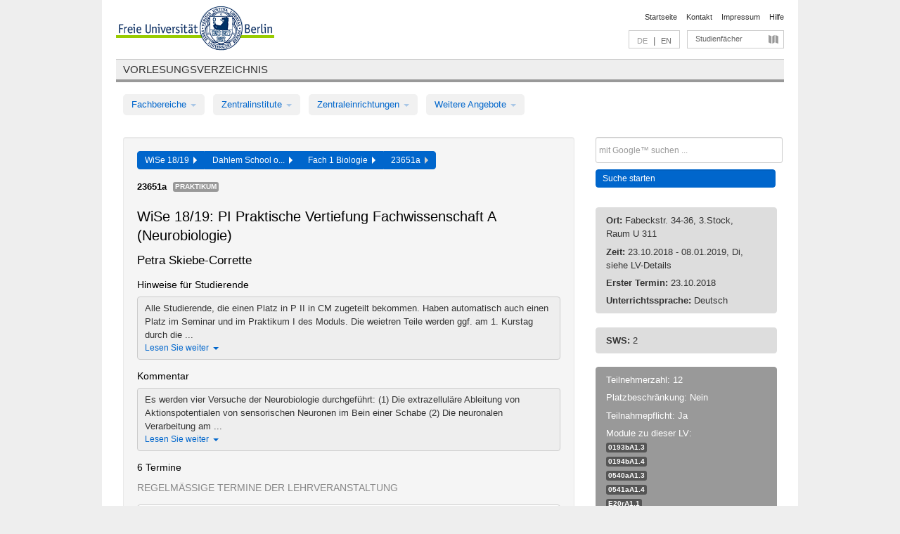

--- FILE ---
content_type: text/html
request_url: https://archiv.vv.fu-berlin.de/ws1819/de/lv/0193b_m37/437240/244227/
body_size: 9334
content:
<!DOCTYPE html>
<html lang="de">
  <head>
    <meta http-equiv="X-UA-Compatible" content="IE=9"/>
    <meta charset="UTF-8"/>
    <title>Vorlesungsverzeichnis</title>
    <meta name="description" content=""/>
    <meta name="author" content=""/>

    <!-- Le HTML5 shim, for IE6-8 support of HTML elements -->
    <!--[if lt IE 9]>
        <script src="/ws1819/javascripts/html5shim/html5.js" type="text/javascript"></script>        <![endif]-->
    <script src="/ws1819/javascripts/bootstrap/jquery.js" type="text/javascript"></script>    <script src="/ws1819/javascripts/rails.js" type="text/javascript"></script>    <script src="/ws1819/addons/fancybox/jquery.fancybox-1.3.4.pack.js" type="text/javascript"></script>

        <link href="/ws1819/stylesheets/yaml/base.css" media="" rel="stylesheet" type="text/css" />

        <link href="/ws1819/stylesheets/style.css" media="" rel="stylesheet" type="text/css" />
        <link href="/ws1819/stylesheets/bootstrap/bootstrap.css" media="" rel="stylesheet" type="text/css" />

        <link href="/ws1819/addons/fancybox/jquery.fancybox-1.3.4.css" media="screen" rel="stylesheet" type="text/css" />
        <!--[if lte IE 7]>
            <link href="/ws1819/stylesheets/yaml/iehacks.css" media="" rel="stylesheet" type="text/css" />
            <link href="/ws1819/stylesheets/patches/patch.css" media="" rel="stylesheet" type="text/css" />
            <![endif]-->
  </head>

  <body>

    <div class="page_margins">
      <div class="page">

        <!-- header begin -->
        <div id="header">
          <a accesskey="O" name="seitenanfang" id="seitenanfang"></a>
          <a href="http://www.fu-berlin.de/" accesskey=="H" id="fu_logo" title="Logo der Freien Universität Berlin"><img alt="Logo der Freien Universität Berlin" src="/ws1819/images/fu_logo.gif" /></a>          <h1 class="hideme">Freie Universität Berlin</h1>

          <hr class="hideme" />

          <div id="topnav">
            <a class="skip" title="skip link" href="#content"><span class="translation_missing" title="translation missing: de.jump_to_content">Jump To Content</span></a><span class="hideme">.</span>
            <h2 class="hideme"><span class="translation_missing" title="translation missing: de.service_nav">Service Nav</span></h2>
            <ul>
              <li><a href="http://www.fu-berlin.de/" title="Zur Startseite von - Freie Universität Berlin">Startseite</a></li>
              <li><a href="http://www.fu-berlin.de/service/vv_doku/kontakt/index.html" title="">Kontakt</a></li>
              <li><a href="http://www.fu-berlin.de/redaktion/impressum/index.html" title="Impressum gem. § 5 Telemediengesetz (TMG)">Impressum</a></li>
              <li><a href="http://www.fu-berlin.de/service/vv_doku/index.html" title="Hinweise zur Benutzung des Vorlesungsverzeichnisses">Hilfe</a></li>
            </ul>
          </div>

          <div id="services">
            <div id="languages">
              <span class="lang_link_active" lang="de" title="Diese Seite ist die deutschsprachige Version">DE</span>
              &nbsp;|&nbsp;
              <a href="/ws1819/en/lv/0193b_m37/437240/244227" class="lang_link" title="English version of this page">EN</a>            </div>

            <div id="service_menue">
              <a id="service_menue_link" href="#service_menu_content" title="Alle Studienfächer">Studienfächer</a>
            </div>

          </div>

        </div>
        <!-- header end -->

        <!-- main navigation begin -->
        <!-- main navigation begin -->
<div class="identity_text identity_text_border_bottom">
  <h2>
    <a href="http://www.fu-berlin.de/vv" title="Startseite">Vorlesungsverzeichnis</a>  </h2>
</div>
<ul id="main_menu" class="nav nav-pills">
    <li class="dropdown">
      <a class="dropdown-toggle" data-toggle="dropdown" href="#">
          Fachbereiche          <b class="caret"></b>
        </a>
      <ul class="non_js">
          <li><a href="/ws1819/de/999999">Allgemeine Berufsvorbereitung</a></li>          <li><a href="/ws1819/de/210000">Biologie, Chemie, Pharmazie</a></li>          <li><a href="/ws1819/de/125006">Dahlem School of Education (Zentrum für Lehrerbildung)</a></li>          <li><a href="/ws1819/de/120000">Erziehungswissenschaft und Psychologie</a></li>          <li><a href="/ws1819/de/240000">Geowissenschaften</a></li>          <li><a href="/ws1819/de/130000">Geschichts- und Kulturwissenschaften</a></li>          <li><a href="/ws1819/de/190000">Mathematik und Informatik</a></li>          <li><a href="/ws1819/de/160000">Philosophie und Geisteswissenschaften</a></li>          <li><a href="/ws1819/de/200000">Physik</a></li>          <li><a href="/ws1819/de/150000">Politik- und Sozialwissenschaften</a></li>          <li><a href="/ws1819/de/90000">Rechtswissenschaft</a></li>          <li><a href="/ws1819/de/80000">Veterinärmedizin</a></li>          <li><a href="/ws1819/de/100000">Wirtschaftswissenschaft</a></li>      </ul>
    </li>
    <li class="dropdown">
      <a class="dropdown-toggle" data-toggle="dropdown" href="#">
          Zentralinstitute          <b class="caret"></b>
        </a>
      <ul class="non_js">
          <li><a href="/ws1819/de/320000">John-F.-Kennedy-Institut für Nordamerikastudien</a></li>          <li><a href="/ws1819/de/330000">Lateinamerika-Institut</a></li>          <li><a href="/ws1819/de/310000">Osteuropa-Institut</a></li>          <li><a href="/ws1819/de/340000">ZI Dahlem School of Education</a></li>      </ul>
    </li>
    <li class="dropdown">
      <a class="dropdown-toggle" data-toggle="dropdown" href="#">
          Zentraleinrichtungen          <b class="caret"></b>
        </a>
      <ul class="non_js">
          <li><a href="/ws1819/de/530000">Margherita-von-Brentano-Zentrum (MvBZ)</a></li>          <li><a href="/ws1819/de/540000">Sprachenzentrum</a></li>          <li><a href="/ws1819/de/520000">Studienberatung und Psychologische Beratung</a></li>          <li><a href="/ws1819/de/400000">ZEDAT / UB</a></li>      </ul>
    </li>
    <li class="dropdown">
      <a class="dropdown-toggle" data-toggle="dropdown" href="#">
          Weitere Angebote          <b class="caret"></b>
        </a>
      <ul class="non_js">
          <li><a href="/ws1819/de/950210">Career Service</a></li>          <li><a href="/ws1819/de/400002">Dahlem Research School (DRS)</a></li>          <li><a href="/ws1819/de/555555">Einführungs- und Orientierungsstudium Eins@FU</a></li>          <li><a href="/ws1819/de/560000">Offener Hörsaal</a></li>          <li><a href="/ws1819/de/400001">Zentrum Jüdische Studien</a></li>      </ul>
    </li>
</ul>
<script type="text/javascript">
  $('#main_menu .dropdown ul').removeClass('non_js').addClass('dropdown-menu');
</script>
<!-- main navigation end -->
        <!-- main navigation end -->
        <noscript>
          <p class="alert alert-error error">Für die korrekte Darstellung der interaktiven Elemente dieser Seite aktivieren Sie bitte JavaScript!</p>
        </noscript>

        <div id="main" class="page_raster_10_off">
          <div class="subcolumns margin_top margin_bottom" style="overflow: visible">
            <div class="c70l">
  <div id="main_content" class="subc padding_top padding_right padding_bottom padding_left">

    <div class="well course">

      <div class="app_path btn-toolbar" style="margin-bottom: 9px">
        <div class="btn-group">
          <a href="/ws1819/de" class="btn vv_tooltip" title="Wintersemester 2018/19 ausgewählt">WiSe 18/19&nbsp;&nbsp;<div class="arrow"></div></a>          <a href="/ws1819/de/125006" class="btn vv_tooltip" title="Dahlem School of Education (Zentrum für Lehrerbildung) ausgewählt">Dahlem School o...&nbsp;&nbsp;<div class="arrow"></div></a>          <a href="/ws1819/de/module/0193b_m37" class="btn vv_tooltip" title="Fach 1 Biologie ausgewählt">Fach 1 Biologie&nbsp;&nbsp;<div class="arrow"></div></a>          <span class="btn vv_tooltip this_site" title="Lehrveranstaltung ausgewählt">23651a&nbsp;&nbsp;<div class="arrow"></div></span>        </div>
      </div>

      <div class="label_container">
        <b>
          23651a        </b>
        <span class="category label label-info vv_tooltip" title="">
          Praktikum        </span>
      </div>

      <h1>WiSe 18/19: PI Praktische Vertiefung Fachwissenschaft A (Neurobiologie)</h1>
      <h2 class="instructor_name">
        Petra Skiebe-Corrette      </h2>

      <div class="courses">

        <h3>Hinweise für Studierende</h3>
          <div id="vv_textfield_437240_student_info">
    <div class="collapsed_info student_info hidden">
      <div class="shortened_textblock student_info">
        Alle Studierende, die einen Platz in P II in CM zugeteilt bekommen. Haben automatisch auch einen Platz im Seminar und im Praktikum I des Moduls. Die weietren Teile werden ggf. am 1. Kurstag durch die ...                <span class="i_close_details">Lesen Sie weiter<span class="caret"></span></span>
      </div>
    </div>
    <div class="opened_info">
        Alle Studierende, die einen Platz in P II in CM zugeteilt bekommen. Haben automatisch auch einen Platz im Seminar und im Praktikum I des Moduls. Die weietren Teile werden ggf. am 1. Kurstag durch die Dozentin verteilt. Die Anmeldung erfolgt nach Meldung der Dozentin nach den ersten beiden Wochen des Praktikums.        <span class="i_open_details link_mimic">Schließen<span class="caret"></span></span>
    </div>
  </div>
  <script type="text/javascript">
    $(document).ready(function(){
      var textfield = $('#vv_textfield_437240_student_info');
      textfield.find('.collapsed_info').removeClass('hidden');
      textfield.find('.opened_info').addClass("hidden");
      textfield.find('.collapsed_info').click(function() {
        if (!textfield.find('.collapsed_info').hasClass("hidden")) {
          textfield.find(".collapsed_info").hide(200);
          textfield.find(".opened_info").show(200);
        }
      });
      textfield.find('.opened_info .i_open_details').click(function() {
        textfield.find(".collapsed_info").show(200);
        textfield.find(".opened_info").hide(200);
      })
    })
  </script>
        <h3>Kommentar</h3>
          <div id="vv_textfield_437240_commentary">
    <div class="collapsed_info commentary hidden">
      <div class="shortened_textblock commentary">
        Es werden vier Versuche der Neurobiologie durchgeführt:
(1) Die extrazelluläre Ableitung von Aktionspotentialen von sensorischen Neuronen im Bein einer Schabe 
(2) Die neuronalen Verarbeitung am ...                <span class="i_close_details">Lesen Sie weiter<span class="caret"></span></span>
      </div>
    </div>
    <div class="opened_info">
        Es werden vier Versuche der Neurobiologie durchgeführt:
(1) Die extrazelluläre Ableitung von Aktionspotentialen von sensorischen Neuronen im Bein einer Schabe 
(2) Die neuronalen Verarbeitung am Beispiel des rezeptiven Feldes einer Ganglienzelle der Katzen-Retina
(3) Die Wirkung neuroaktiver Substanzen auf die Herzschlagrate von Wasserflöhen
(4) Das assoziative Duft-Geschmackslernen am Modellorganismus Drosophila melanogaster 

Am fünften Tag werden alle Kursteilnehmer_innen gemeinsam überlegen, wie sie die Schüler_innen begrüßen wollen, und noch einmal den Versuch üben, den sie zuerst mit den Schüler_innen durchführen. Der zweite Versuch, der betreut werden soll, wird in der ersten Januarwoche, am sechsten Tag geübt.

        <span class="i_open_details link_mimic">Schließen<span class="caret"></span></span>
    </div>
  </div>
  <script type="text/javascript">
    $(document).ready(function(){
      var textfield = $('#vv_textfield_437240_commentary');
      textfield.find('.collapsed_info').removeClass('hidden');
      textfield.find('.opened_info').addClass("hidden");
      textfield.find('.collapsed_info').click(function() {
        if (!textfield.find('.collapsed_info').hasClass("hidden")) {
          textfield.find(".collapsed_info").hide(200);
          textfield.find(".opened_info").show(200);
        }
      });
      textfield.find('.opened_info .i_open_details').click(function() {
        textfield.find(".collapsed_info").show(200);
        textfield.find(".opened_info").hide(200);
      })
    })
  </script>


        <h3>6 Termine</h3>
        <div class="series">




          <p class="series_name">Regelmäßige Termine der Lehrveranstaltung</p>

          <!-- Terminserie 1 -->

          <div class="accordion appointments">
            <div class="accordion-group">
              <div class="accordion-heading">
                <a class="accordion-toggle" href="#collapse_1747786" data-toggle="collapse">
                  Di, 09:00 - 13:00                  <span class="badge badge-info">6 Termine</span>
                </a>
              </div>
              <div id="collapse_1747786" class="accordion-body">
                <div class="accordion-inner">

                  <span id="link_to_details_1747786" class="link_to_details">
                    <b class="course_date_time">
                      Di, 23.10.2018 09:00 - 13:00                    </b>
                        <div id="appointment_details_1747786">
          <div class="appointment_details_container">

          <div class="appointment_details_column">
            <p>
              <b>
                Dozenten:
                <br>
              </b>
                  Prof. Dr. Petra Skiebe-Corrette                  <small class="phone_portal">
                        <a href="https://portal.zedat.fu-berlin.de/voip/voipPortal/phonebook/search.php?start=0&amp;max=10&amp;search=Petra%20Skiebe-Corrette" target="_blank" class="vv_details_tooltip" title="Nach Dozentennamen im ZEDAT Telefon-Portal suchen"><i id="lookup_user" class="icon-user"></i></a>
                  </small>
                              </p>
          </div>
    </div>
        <i id="link_close_details_1747786" class="icon-minus-sign link_mimic" title="Weniger Informationen"></i>
        <script type="text/javascript">
            $(document).ready(function () {
                $("#link_close_details_1747786").click(function (event) {
                    event.stopImmediatePropagation();
                    $("#link_to_details_1747786").removeClass("details_selected clearfix");
                    $('#appointment_details_1747786').children('.appointment_details_container').hide();
                    $("#link_close_details_1747786").hide();
                    $("#plus_sign_1747786").show();
                });
                $("#link_close_details_1747786").hide();
            })
        </script>
    <script type="text/javascript">
        $(document).ready(function () {
            $('.vv_details_tooltip').tooltip();
        })
    </script>

    </div>
    <i id="plus_sign_1747786" class="icon-plus-sign"></i>
    <script type="text/javascript">
        $(document).ready(function() {
            $('.appointment_details_container').hide();
        });
        $("#link_to_details_1747786").click(function() {
            $('#appointment_details_1747786').children('.appointment_details_container').show();
            $('#link_to_details_1747786').addClass('details_selected clearfix');
            $('#plus_sign_1747786').hide();
            $("#link_close_details_1747786").show();
        });
    </script>
                  </span>





                  <span id="link_to_details_1747787" class="link_to_details">
                    <b class="course_date_time">
                      Di, 30.10.2018 09:00 - 13:00                    </b>
                        <div id="appointment_details_1747787">
          <div class="appointment_details_container">

          <div class="appointment_details_column">
            <p>
              <b>
                Dozenten:
                <br>
              </b>
                  Prof. Dr. Petra Skiebe-Corrette                  <small class="phone_portal">
                        <a href="https://portal.zedat.fu-berlin.de/voip/voipPortal/phonebook/search.php?start=0&amp;max=10&amp;search=Petra%20Skiebe-Corrette" target="_blank" class="vv_details_tooltip" title="Nach Dozentennamen im ZEDAT Telefon-Portal suchen"><i id="lookup_user" class="icon-user"></i></a>
                  </small>
                              </p>
          </div>
    </div>
        <i id="link_close_details_1747787" class="icon-minus-sign link_mimic" title="Weniger Informationen"></i>
        <script type="text/javascript">
            $(document).ready(function () {
                $("#link_close_details_1747787").click(function (event) {
                    event.stopImmediatePropagation();
                    $("#link_to_details_1747787").removeClass("details_selected clearfix");
                    $('#appointment_details_1747787').children('.appointment_details_container').hide();
                    $("#link_close_details_1747787").hide();
                    $("#plus_sign_1747787").show();
                });
                $("#link_close_details_1747787").hide();
            })
        </script>
    <script type="text/javascript">
        $(document).ready(function () {
            $('.vv_details_tooltip').tooltip();
        })
    </script>

    </div>
    <i id="plus_sign_1747787" class="icon-plus-sign"></i>
    <script type="text/javascript">
        $(document).ready(function() {
            $('.appointment_details_container').hide();
        });
        $("#link_to_details_1747787").click(function() {
            $('#appointment_details_1747787').children('.appointment_details_container').show();
            $('#link_to_details_1747787').addClass('details_selected clearfix');
            $('#plus_sign_1747787').hide();
            $("#link_close_details_1747787").show();
        });
    </script>
                  </span>





                  <span id="link_to_details_1747788" class="link_to_details">
                    <b class="course_date_time">
                      Di, 06.11.2018 09:00 - 13:00                    </b>
                        <div id="appointment_details_1747788">
          <div class="appointment_details_container">

          <div class="appointment_details_column">
            <p>
              <b>
                Dozenten:
                <br>
              </b>
                  Prof. Dr. Petra Skiebe-Corrette                  <small class="phone_portal">
                        <a href="https://portal.zedat.fu-berlin.de/voip/voipPortal/phonebook/search.php?start=0&amp;max=10&amp;search=Petra%20Skiebe-Corrette" target="_blank" class="vv_details_tooltip" title="Nach Dozentennamen im ZEDAT Telefon-Portal suchen"><i id="lookup_user" class="icon-user"></i></a>
                  </small>
                              </p>
          </div>
    </div>
        <i id="link_close_details_1747788" class="icon-minus-sign link_mimic" title="Weniger Informationen"></i>
        <script type="text/javascript">
            $(document).ready(function () {
                $("#link_close_details_1747788").click(function (event) {
                    event.stopImmediatePropagation();
                    $("#link_to_details_1747788").removeClass("details_selected clearfix");
                    $('#appointment_details_1747788').children('.appointment_details_container').hide();
                    $("#link_close_details_1747788").hide();
                    $("#plus_sign_1747788").show();
                });
                $("#link_close_details_1747788").hide();
            })
        </script>
    <script type="text/javascript">
        $(document).ready(function () {
            $('.vv_details_tooltip').tooltip();
        })
    </script>

    </div>
    <i id="plus_sign_1747788" class="icon-plus-sign"></i>
    <script type="text/javascript">
        $(document).ready(function() {
            $('.appointment_details_container').hide();
        });
        $("#link_to_details_1747788").click(function() {
            $('#appointment_details_1747788').children('.appointment_details_container').show();
            $('#link_to_details_1747788').addClass('details_selected clearfix');
            $('#plus_sign_1747788').hide();
            $("#link_close_details_1747788").show();
        });
    </script>
                  </span>





                  <span id="link_to_details_1747789" class="link_to_details">
                    <b class="course_date_time">
                      Di, 13.11.2018 09:00 - 13:00                    </b>
                        <div id="appointment_details_1747789">
          <div class="appointment_details_container">

          <div class="appointment_details_column">
            <p>
              <b>
                Dozenten:
                <br>
              </b>
                  Prof. Dr. Petra Skiebe-Corrette                  <small class="phone_portal">
                        <a href="https://portal.zedat.fu-berlin.de/voip/voipPortal/phonebook/search.php?start=0&amp;max=10&amp;search=Petra%20Skiebe-Corrette" target="_blank" class="vv_details_tooltip" title="Nach Dozentennamen im ZEDAT Telefon-Portal suchen"><i id="lookup_user" class="icon-user"></i></a>
                  </small>
                              </p>
          </div>
    </div>
        <i id="link_close_details_1747789" class="icon-minus-sign link_mimic" title="Weniger Informationen"></i>
        <script type="text/javascript">
            $(document).ready(function () {
                $("#link_close_details_1747789").click(function (event) {
                    event.stopImmediatePropagation();
                    $("#link_to_details_1747789").removeClass("details_selected clearfix");
                    $('#appointment_details_1747789').children('.appointment_details_container').hide();
                    $("#link_close_details_1747789").hide();
                    $("#plus_sign_1747789").show();
                });
                $("#link_close_details_1747789").hide();
            })
        </script>
    <script type="text/javascript">
        $(document).ready(function () {
            $('.vv_details_tooltip').tooltip();
        })
    </script>

    </div>
    <i id="plus_sign_1747789" class="icon-plus-sign"></i>
    <script type="text/javascript">
        $(document).ready(function() {
            $('.appointment_details_container').hide();
        });
        $("#link_to_details_1747789").click(function() {
            $('#appointment_details_1747789').children('.appointment_details_container').show();
            $('#link_to_details_1747789').addClass('details_selected clearfix');
            $('#plus_sign_1747789').hide();
            $("#link_close_details_1747789").show();
        });
    </script>
                  </span>





                  <span id="link_to_details_1747790" class="link_to_details">
                    <b class="course_date_time">
                      Di, 20.11.2018 09:00 - 13:00                    </b>
                        <div id="appointment_details_1747790">
          <div class="appointment_details_container">

          <div class="appointment_details_column">
            <p>
              <b>
                Dozenten:
                <br>
              </b>
                  Prof. Dr. Petra Skiebe-Corrette                  <small class="phone_portal">
                        <a href="https://portal.zedat.fu-berlin.de/voip/voipPortal/phonebook/search.php?start=0&amp;max=10&amp;search=Petra%20Skiebe-Corrette" target="_blank" class="vv_details_tooltip" title="Nach Dozentennamen im ZEDAT Telefon-Portal suchen"><i id="lookup_user" class="icon-user"></i></a>
                  </small>
                              </p>
          </div>
    </div>
        <i id="link_close_details_1747790" class="icon-minus-sign link_mimic" title="Weniger Informationen"></i>
        <script type="text/javascript">
            $(document).ready(function () {
                $("#link_close_details_1747790").click(function (event) {
                    event.stopImmediatePropagation();
                    $("#link_to_details_1747790").removeClass("details_selected clearfix");
                    $('#appointment_details_1747790').children('.appointment_details_container').hide();
                    $("#link_close_details_1747790").hide();
                    $("#plus_sign_1747790").show();
                });
                $("#link_close_details_1747790").hide();
            })
        </script>
    <script type="text/javascript">
        $(document).ready(function () {
            $('.vv_details_tooltip').tooltip();
        })
    </script>

    </div>
    <i id="plus_sign_1747790" class="icon-plus-sign"></i>
    <script type="text/javascript">
        $(document).ready(function() {
            $('.appointment_details_container').hide();
        });
        $("#link_to_details_1747790").click(function() {
            $('#appointment_details_1747790').children('.appointment_details_container').show();
            $('#link_to_details_1747790').addClass('details_selected clearfix');
            $('#plus_sign_1747790').hide();
            $("#link_close_details_1747790").show();
        });
    </script>
                  </span>





                  <span id="link_to_details_1747791" class="link_to_details">
                    <b class="course_date_time">
                      Di, 08.01.2019 09:00 - 11:00                    </b>
                        <div id="appointment_details_1747791">
          <div class="appointment_details_container">

          <div class="appointment_details_column">
            <p>
              <b>
                Dozenten:
                <br>
              </b>
                  Prof. Dr. Petra Skiebe-Corrette                  <small class="phone_portal">
                        <a href="https://portal.zedat.fu-berlin.de/voip/voipPortal/phonebook/search.php?start=0&amp;max=10&amp;search=Petra%20Skiebe-Corrette" target="_blank" class="vv_details_tooltip" title="Nach Dozentennamen im ZEDAT Telefon-Portal suchen"><i id="lookup_user" class="icon-user"></i></a>
                  </small>
                              </p>
          </div>
    </div>
        <i id="link_close_details_1747791" class="icon-minus-sign link_mimic" title="Weniger Informationen"></i>
        <script type="text/javascript">
            $(document).ready(function () {
                $("#link_close_details_1747791").click(function (event) {
                    event.stopImmediatePropagation();
                    $("#link_to_details_1747791").removeClass("details_selected clearfix");
                    $('#appointment_details_1747791').children('.appointment_details_container').hide();
                    $("#link_close_details_1747791").hide();
                    $("#plus_sign_1747791").show();
                });
                $("#link_close_details_1747791").hide();
            })
        </script>
    <script type="text/javascript">
        $(document).ready(function () {
            $('.vv_details_tooltip').tooltip();
        })
    </script>

    </div>
    <i id="plus_sign_1747791" class="icon-plus-sign"></i>
    <script type="text/javascript">
        $(document).ready(function() {
            $('.appointment_details_container').hide();
        });
        $("#link_to_details_1747791").click(function() {
            $('#appointment_details_1747791').children('.appointment_details_container').show();
            $('#link_to_details_1747791').addClass('details_selected clearfix');
            $('#plus_sign_1747791').hide();
            $("#link_close_details_1747791").show();
        });
    </script>
                  </span>

                </div>
              </div>
            </div>
          </div>


        </div>
        <script type="text/javascript">
          $('.appointments .accordion-body').addClass("collapse");
        </script>

        <p class="link_back">
          <a href="/ws1819/de/module/0193b_m37">Zur Modulübersicht</a>        </p>


      </div>

    </div>

  </div>
</div>

<div class="c30r sidebar">
  <div class="subc padding_top padding_right padding_bottom padding_left">
    <form accept-charset="UTF-8" action="/ws1819/de/_search" class="search_form" id="vv_quick_search" method="get"><div style="margin:0;padding:0;display:inline"><input name="utf8" type="hidden" value="&#x2713;" /></div><input class="search_input" id="q" name="q" placeholder="mit Google™ suchen ..." size="20" style="width: 256px; height: 27px;" type="text" /><div id="privacy_link_container" style="font-size: 11px;line-height:24px; display: none;">
  <a href="http://www.fu-berlin.de/redaktion/impressum/datenschutzhinweise#faq_06_externe_suche" title="Hinweise zum Einsatz der Google™ Suche" target="_blank">Hinweise zum Einsatz der Google™ Suche</a>
  <span style="color:rgb(92, 143, 41); font-weight:bold; cursor: pointer;" id="search-privacy-link-close" title="">X</span>
</div>
    <input class="btn btn-small btn-primary search_button" name="commit" type="submit" value="Suche starten" /></form>

<script>
  $('#q').focus(function () {
      $('#privacy_link_container').show();
  });

  $('#search-privacy-link-close').click(function () {
      $('#privacy_link_container').hide();
  });
</script>
    
<div class="alert alert-warning course_info_sidebar margin_top_em">
  <p>
    <b>Ort: </b>Fabeckstr. 34-36, 3.Stock, Raum  U 311  </p>
  <p>
    <b>Zeit: </b>23.10.2018 - 08.01.2019, Di, siehe LV-Details  </p>
  <p>
    <b>Erster Termin: </b>23.10.2018  </p>
  <p>
    <b>Unterrichtssprache: </b>Deutsch  </p>
</div>
  <div class="alert alert-warning course_info_sidebar">
      <p>
        <b>SWS: </b>2      </p>
  </div>


<div class="alert alert-info course_info_sidebar">
    <p>
      Teilnehmerzahl: 12    </p>
  <p>
    Platzbeschränkung: Nein  </p>
  <p>
    Teilnahmepflicht: Ja  </p>
  <p>
    <div class="label_container">
      Module zu dieser LV:
      <br /><span class="label label-inverse vv_tooltip" style="text-transform: none;" title="Praktische Vertiefung Fachwissenschaft Biologie I">
        <a href="/ws1819/de/module/0451a_m37#244227" style="color: white; text-decoration: none">0193bA1.3</a>      </span>
      <br /><span class="label label-inverse vv_tooltip" style="text-transform: none;" title="Praktische Vertiefung Fachwissenschaft Biologie II">
        <a href="/ws1819/de/module/0194b_m42#245526" style="color: white; text-decoration: none">0194bA1.4</a>      </span>
      <br /><span class="label label-inverse vv_tooltip" style="text-transform: none;" title="Praktische Vertiefung Fachwissenschaft Biologie I">
        <a href="/ws1819/de/module/0541a_m42#369012" style="color: white; text-decoration: none">0540aA1.3</a>      </span>
      <br /><span class="label label-inverse vv_tooltip" style="text-transform: none;" title="Praktische Vertiefung Fachwissenschaft Biologie II">
        <a href="/ws1819/de/module/0541a_m42#369143" style="color: white; text-decoration: none">0541aA1.4</a>      </span>
      <br /><span class="label label-inverse vv_tooltip" style="text-transform: none;" title="Lehrermaster (Zulassung ab WS15/16 - SPO 2015)">
        E20rA1.1      </span>
    </div>
  </p>
</div>

  </div>
</div>
          </div>
        </div>

        <!-- footer begin -->
        <div id="footer">
          <div class="subcolumns bottom_main_nav">
            <div class="subc padding_left">
              <h3>
                <a title="Zur Startseite von: Freie Universität Berlin" href="http://www.fu-berlin.de">Freie Universität Berlin</a>
              </h3>
              <ul class="noprint">
                  <li>
                    <a href="http://www.fu-berlin.de/universitaet/index.html">Universität</a>
                  </li>
                  <li>
                    <a href="http://www.fu-berlin.de/studium/index.html">Studium</a>
                  </li>
                  <li>
                    <a href="http://www.fu-berlin.de/forschung/index.html">Forschung</a>
                  </li>
                  <li>
                    <a href="http://www.fu-berlin.de/einrichtungen/index.html">Einrichtungen</a>
                  </li>
                  <li>
                    <a href="https://www.fu-berlin.de/universitaet/kooperationen/index.html">Kooperationen</a>
                  </li>
              </ul>
            </div>
          </div>
          <div id="bottomnav" class="subcolumns box_border_top">
            <div class="subc padding_right">
              <ul>
                <li><a href="http://www.fu-berlin.de/" title="Zur Startseite von - Freie Universität Berlin">Startseite</a></li>
              	<li><a id="service_menue_link_footer" href="#service_menu_content" title="Alle Studienfächer">Studienfächer</a></li>
              	<li><a href="http://www.fu-berlin.de/service/vv_doku/kontakt/index.html" title="">Kontakt</a></li>
              	<li><a href="http://www.fu-berlin.de/redaktion/impressum/index.html" title="Impressum gem. § 5 Telemediengesetz (TMG)">Impressum</a></li>
                <li><a href="http://www.fu-berlin.de/service/vv_doku/index.html" title="Hinweise zur Benutzung des Vorlesungsverzeichnisses">Hilfe</a></li>
              </ul>
            </div>
          </div>
        </div>
        <!-- footer end -->

      </div>
    </div>

    <!-- az index begin -->
    
<script type="text/javascript">
  $(document).ready(function() {
    $("#service_menue_link, #service_menue_link_footer").fancybox({
      'overlayShow' : true,
      'scrolling' : 'yes',
      'autoDimensions' : true,
      'width' : 800,
      'overlayOpacity' : 0.6,
      'padding' : 20,
      'titleShow' : false,
      'scrolling' : 'no'
    });
  })
  function closeAZIndex() {
    $.fancybox.close();
  }
</script>

<!-- begin: Direktzugang -->
<div style="display: none;">
  <div id="service_menu_content">
    <div class="subcolumns">
      <div class="subc">
        <h3 class="pop_headline_small">Studienfächer A-Z</h3>
      </div>
    </div>
    <div class="subcolumns">        
 
        <div class="c33l">
          <div class="subc">
            <ul class="link_list_arrow_small">


                <li><a href="/ws1819/de/130000?sm=580670#62552" onclick="closeAZIndex()" title="ABV für den Fachbereich Geschichts- und Kulturwissenschaften">ABV für den Fachbereich Geschichts- u...</a></li>


                <li><a href="/ws1819/de/100000?sm=580670#61028" onclick="closeAZIndex()" title="ABV in den Bachelorstudiengängen">ABV in den Bachelorstudiengängen</a></li>


                <li><a href="/ws1819/de/540000?sm=580670#60892" onclick="closeAZIndex()" title="ABV-Angebot">ABV-Angebot</a></li>


                <li><a href="/ws1819/de/530000?sm=580670#60874" onclick="closeAZIndex()" title="AGENDA - Vorlesungsverzeichnis Gender &amp; Diversity Studies">AGENDA - Vorlesungsverzeichnis Gender...</a></li>


                <li><a href="/ws1819/de/400000?sm=580670#60862" onclick="closeAZIndex()" title="Allgemeine Berufsvorbereitung">Allgemeine Berufsvorbereitung</a></li>


                <li><a href="/ws1819/de/160000?sm=580670#67414" onclick="closeAZIndex()" title="Allgemeine Berufsvorbereitung am Fachbereich Philosophie und Geisteswissenschaften">Allgemeine Berufsvorbereitung am Fach...</a></li>


                <li><a href="/ws1819/de/999999?sm=580670#66987" onclick="closeAZIndex()" title="Allgemeine Berufsvorbereitung in den Bachelorstudiengängen">Allgemeine Berufsvorbereitung in den ...</a></li>


                <li><a href="/ws1819/de/130000?sm=580670#61262" onclick="closeAZIndex()" title="Altertumswissenschaften (WE 3)">Altertumswissenschaften (WE 3)</a></li>


                <li><a href="/ws1819/de/540000?sm=580670#60881" onclick="closeAZIndex()" title="Arabisch">Arabisch</a></li>


                <li><a href="/ws1819/de/125006?sm=580670#62586" onclick="closeAZIndex()" title="AUSGELAUFEN Lehramtsmasterstudiengang (Master of Education) 120 LP (bis 30.09.2018)">AUSGELAUFEN Lehramtsmasterstudiengang...</a></li>


                <li><a href="/ws1819/de/125006?sm=580670#62602" onclick="closeAZIndex()" title="AUSGELAUFEN Lehramtsmasterstudiengang (Master of Education) 60 LP (bis 30.9.2018)">AUSGELAUFEN Lehramtsmasterstudiengang...</a></li>


                <li><a href="/ws1819/de/125006?sm=580670#639939" onclick="closeAZIndex()" title="AUSGELAUFEN: Lehramtsbezogene Berufswissenschaft im Bachelor (Modulangebot)">AUSGELAUFEN: Lehramtsbezogene Berufsw...</a></li>


                <li><a href="/ws1819/de/125006?sm=580670#256198" onclick="closeAZIndex()" title="AUSGELAUFEN: Masterstudiengang für ein Lehramt an Gymnasien (ab 2015 bis 30.09.2020)">AUSGELAUFEN: Masterstudiengang für ei...</a></li>


                <li><a href="/ws1819/de/125006?sm=580670#256199" onclick="closeAZIndex()" title="AUSGELAUFEN: Masterstudiengang für ein Lehramt an Integrierten Sekundarschulen (ab 2015 bis 30.09.2020)">AUSGELAUFEN: Masterstudiengang für ei...</a></li>


                <li><a href="/ws1819/de/130000?sm=580670#62544" onclick="closeAZIndex()" title="Auslaufende Studienangebote">Auslaufende Studienangebote</a></li>


                <li><a href="/ws1819/de/100000?sm=580670#61003" onclick="closeAZIndex()" title="Bachelor-Studiengänge">Bachelor-Studiengänge</a></li>


                <li><a href="/ws1819/de/200000?sm=580670#62473" onclick="closeAZIndex()" title="Bachelorstudiengang Physik">Bachelorstudiengang Physik</a></li>


                <li><a href="/ws1819/de/200000?sm=580670#62478" onclick="closeAZIndex()" title="Bachelorstudiengang Physik (Lehramt)">Bachelorstudiengang Physik (Lehramt)</a></li>


                <li><a href="/ws1819/de/520000?sm=580670#60977" onclick="closeAZIndex()" title="Beratungs- und Workshopangebot der Zentraleinrichtung Studienberatung und Psychologische Beratung">Beratungs- und Workshopangebot der Ze...</a></li>


                <li><a href="/ws1819/de/210000?sm=580670#66344" onclick="closeAZIndex()" title="Biochemie">Biochemie</a></li>


                <li><a href="/ws1819/de/190000?sm=580670#62641" onclick="closeAZIndex()" title="Bioinformatik">Bioinformatik</a></li>


                <li><a href="/ws1819/de/210000?sm=580670#66074" onclick="closeAZIndex()" title="Biologie">Biologie</a></li>


                <li><a href="/ws1819/de/210000?sm=580670#66345" onclick="closeAZIndex()" title="Chemie">Chemie</a></li>


                <li><a href="/ws1819/de/200000?sm=580670#62495" onclick="closeAZIndex()" title="Colloquien">Colloquien</a></li>


                <li><a href="/ws1819/de/100000?sm=580670#61135" onclick="closeAZIndex()" title="Colloquien">Colloquien</a></li>


                <li><a href="/ws1819/de/190000?sm=580670#335310" onclick="closeAZIndex()" title="Computational Sciences">Computational Sciences</a></li>


                <li><a href="/ws1819/de/400002?sm=580670#567022" onclick="closeAZIndex()" title="Dahlem Research School">Dahlem Research School</a></li>


                <li><a href="/ws1819/de/340000?sm=580670#315324" onclick="closeAZIndex()" title="Dahlem School of Education">Dahlem School of Education</a></li>


                <li><a href="/ws1819/de/190000?sm=580670#567857" onclick="closeAZIndex()" title="Data Science">Data Science</a></li>


                <li><a href="/ws1819/de/540000?sm=580670#60891" onclick="closeAZIndex()" title="Deutsch als Fremdsprache">Deutsch als Fremdsprache</a></li>


                <li><a href="/ws1819/de/100000?sm=580670#61133" onclick="closeAZIndex()" title="Doktorandenprogramme und zusätzliche Angebote">Doktorandenprogramme und zusätzliche ...</a></li>


                <li><a href="/ws1819/de/100000?sm=580670#61002" onclick="closeAZIndex()" title="ECTS-Grades">ECTS-Grades</a></li>


                <li><a href="/ws1819/de/190000?sm=580670#130103" onclick="closeAZIndex()" title="Einführungs- und Abschlussveranstaltungen/Mentoringveranstaltungen">Einführungs- und Abschlussveranstaltu...</a></li>


                <li><a href="/ws1819/de/200000?sm=580670#62489" onclick="closeAZIndex()" title="Einführungs- und Sonderveranstaltungen">Einführungs- und Sonderveranstaltunge...</a></li>


                <li><a href="/ws1819/de/240000?sm=580670#255933" onclick="closeAZIndex()" title="Einführungs- und Sonderveranstaltungen">Einführungs- und Sonderveranstaltunge...</a></li>


                <li><a href="/ws1819/de/540000?sm=580670#60883" onclick="closeAZIndex()" title="Englisch">Englisch</a></li>


                <li><a href="/ws1819/de/120000?sm=580670#62662" onclick="closeAZIndex()" title="Erziehungswissenschaft">Erziehungswissenschaft</a></li>

                   </ul>
                 </div>
                </div>
               <div class="c33l">
                 <div class="subc">
                   <ul class="link_list_arrow_small">

                <li><a href="/ws1819/de/240000?sm=580670#62724" onclick="closeAZIndex()" title="Fachübergreifendes Studienangebot">Fachübergreifendes Studienangebot</a></li>


                <li><a href="/ws1819/de/200000?sm=580670#62492" onclick="closeAZIndex()" title="Forschungsseminare">Forschungsseminare</a></li>


                <li><a href="/ws1819/de/540000?sm=580670#60885" onclick="closeAZIndex()" title="Französisch">Französisch</a></li>


                <li><a href="/ws1819/de/160000?sm=580670#79975" onclick="closeAZIndex()" title="Friedrich Schlegel Graduiertenschule für literaturwissenschaftliche Studien">Friedrich Schlegel Graduiertenschule ...</a></li>


                <li><a href="/ws1819/de/240000?sm=580670#62693" onclick="closeAZIndex()" title="Geographie (WE 2)">Geographie (WE 2)</a></li>


                <li><a href="/ws1819/de/240000?sm=580670#62685" onclick="closeAZIndex()" title="Geologie (WE 1)">Geologie (WE 1)</a></li>


                <li><a href="/ws1819/de/130000?sm=580670#61210" onclick="closeAZIndex()" title="Geschichte (Friedrich-Meinecke-Institut - WE 1)">Geschichte (Friedrich-Meinecke-Instit...</a></li>


                <li><a href="/ws1819/de/200000?sm=580670#261980" onclick="closeAZIndex()" title="Grundschulpädagogik">Grundschulpädagogik</a></li>


                <li><a href="/ws1819/de/190000?sm=580670#62640" onclick="closeAZIndex()" title="Informatik">Informatik</a></li>


                <li><a href="/ws1819/de/160000?sm=580670#67406" onclick="closeAZIndex()" title="Institut für Allgemeine und Vergleichende Literaturwissenschaft (WE 3)">Institut für Allgemeine und Vergleich...</a></li>


                <li><a href="/ws1819/de/160000?sm=580670#67407" onclick="closeAZIndex()" title="Institut für Deutsche und Niederländische Philologie (WE 4)">Institut für Deutsche und Niederländi...</a></li>


                <li><a href="/ws1819/de/160000?sm=580670#67409" onclick="closeAZIndex()" title="Institut für Englische Philologie (WE 6)">Institut für Englische Philologie (WE...</a></li>


                <li><a href="/ws1819/de/160000?sm=580670#66657" onclick="closeAZIndex()" title="Institut für Griechische und Lateinische Philologie (WE 2)">Institut für Griechische und Lateinis...</a></li>


                <li><a href="/ws1819/de/160000?sm=580670#58804" onclick="closeAZIndex()" title="Institut für Philosophie (WE 1)">Institut für Philosophie (WE 1)</a></li>


                <li><a href="/ws1819/de/150000?sm=580670#61202" onclick="closeAZIndex()" title="Institut für Publizistik- und Kommunikationswissenschaft">Institut für Publizistik- und Kommuni...</a></li>


                <li><a href="/ws1819/de/160000?sm=580670#67408" onclick="closeAZIndex()" title="Institut für Romanische Philologie (WE 5)">Institut für Romanische Philologie (W...</a></li>


                <li><a href="/ws1819/de/150000?sm=580670#61194" onclick="closeAZIndex()" title="Institut für Sozial- und Kulturanthropologie">Institut für Sozial- und Kulturanthro...</a></li>


                <li><a href="/ws1819/de/150000?sm=580670#61207" onclick="closeAZIndex()" title="Institut für Soziologie">Institut für Soziologie</a></li>


                <li><a href="/ws1819/de/160000?sm=580670#67410" onclick="closeAZIndex()" title="Institut für Theaterwissenschaft (WE 7)">Institut für Theaterwissenschaft (WE ...</a></li>


                <li><a href="/ws1819/de/160000?sm=580670#415461" onclick="closeAZIndex()" title="Institutsübergreifende Bachelorstudiengänge">Institutsübergreifende Bachelorstudie...</a></li>


                <li><a href="/ws1819/de/160000?sm=580670#67412" onclick="closeAZIndex()" title="Institutsübergreifende Masterstudiengänge">Institutsübergreifende Masterstudieng...</a></li>


                <li><a href="/ws1819/de/130000?sm=580670#62551" onclick="closeAZIndex()" title="Inter- und transdisziplinärer Bereich / Komplementäre Module der Masterstudiengänge">Inter- und transdisziplinärer Bereich...</a></li>


                <li><a href="/ws1819/de/150000?sm=580670#80062" onclick="closeAZIndex()" title="Internationale Beziehungen">Internationale Beziehungen</a></li>


                <li><a href="/ws1819/de/540000?sm=580670#60886" onclick="closeAZIndex()" title="Italienisch">Italienisch</a></li>


                <li><a href="/ws1819/de/540000?sm=580670#60887" onclick="closeAZIndex()" title="Japanisch">Japanisch</a></li>


                <li><a href="/ws1819/de/130000?sm=580670#62526" onclick="closeAZIndex()" title="Judaistik (WE 5)">Judaistik (WE 5)</a></li>


                <li><a href="/ws1819/de/130000?sm=580670#62535" onclick="closeAZIndex()" title="Katholische Theologie (WE 6)">Katholische Theologie (WE 6)</a></li>


                <li><a href="/ws1819/de/130000?sm=580670#61215" onclick="closeAZIndex()" title="Kunsthistorisches Institut (WE 2)">Kunsthistorisches Institut (WE 2)</a></li>


                <li><a href="/ws1819/de/330000?sm=580670#60986" onclick="closeAZIndex()" title="Lateinamerikastudien">Lateinamerikastudien</a></li>


                <li><a href="/ws1819/de/120000?sm=580670#62674" onclick="closeAZIndex()" title="Lehramt">Lehramt</a></li>


                <li><a href="/ws1819/de/125006?sm=580670#570758" onclick="closeAZIndex()" title="Lehramt an Integrierten Sekundarschulen und Gymnasien – Quereinstieg (ab WiSe 2019)">Lehramt an Integrierten Sekundarschul...</a></li>


                <li><a href="/ws1819/de/190000?sm=580670#298590" onclick="closeAZIndex()" title="Lehramt für Informatik">Lehramt für Informatik</a></li>


                <li><a href="/ws1819/de/190000?sm=580670#298544" onclick="closeAZIndex()" title="Lehramt für Mathematik">Lehramt für Mathematik</a></li>


                <li><a href="/ws1819/de/125006?sm=580670#336561" onclick="closeAZIndex()" title="Lehramt Gymnasium – Quereinstieg (ab 2016 bis Ende SoSe 2021)">Lehramt Gymnasium – Quereinstieg (ab ...</a></li>


                <li><a href="/ws1819/de/125006?sm=580670#639942" onclick="closeAZIndex()" title="Lehramt UDK – Quereinstieg Kunst und Musik (ab WiSe 2020/21)">Lehramt UDK – Quereinstieg Kunst und ...</a></li>


                <li><a href="/ws1819/de/125006?sm=580670#62584" onclick="closeAZIndex()" title="Lehramtsbezogene Berufswissenschaft im Bachelor">Lehramtsbezogene Berufswissenschaft i...</a></li>


                <li><a href="/ws1819/de/200000?sm=580670#62484" onclick="closeAZIndex()" title="Lehramtsmasterstudiengänge Physik">Lehramtsmasterstudiengänge Physik</a></li>

                   </ul>
                 </div>
                </div>
               <div class="c33l">
                 <div class="subc">
                   <ul class="link_list_arrow_small">

                <li><a href="/ws1819/de/210000?sm=580670#66081" onclick="closeAZIndex()" title="Lehrveranstaltungen für andere Studiengänge / Fachbereiche">Lehrveranstaltungen für andere Studie...</a></li>


                <li><a href="/ws1819/de/400000?sm=580670#60867" onclick="closeAZIndex()" title="Lernangebote zum Erwerb von Informationskompetenz">Lernangebote zum Erwerb von Informati...</a></li>


                <li><a href="/ws1819/de/400000?sm=580670#60865" onclick="closeAZIndex()" title="Lernangebote zum Erwerb von IT-Kompetenz">Lernangebote zum Erwerb von IT-Kompet...</a></li>


                <li><a href="/ws1819/de/125006?sm=580670#256197" onclick="closeAZIndex()" title="Masterstudiengang für das Lehramt an Grundschulen (alle Studienordnungen)">Masterstudiengang für das Lehramt an ...</a></li>


                <li><a href="/ws1819/de/125006?sm=580670#493380" onclick="closeAZIndex()" title="Masterstudiengang für ein Lehramt an Integrierten Sekundarschulen und Gymnasien (ab WiSe 18/19)">Masterstudiengang für ein Lehramt an ...</a></li>


                <li><a href="/ws1819/de/200000?sm=580670#62482" onclick="closeAZIndex()" title="Masterstudiengang Physik">Masterstudiengang Physik</a></li>


                <li><a href="/ws1819/de/100000?sm=580670#61104" onclick="closeAZIndex()" title="Masterstudiengänge">Masterstudiengänge</a></li>


                <li><a href="/ws1819/de/190000?sm=580670#62618" onclick="closeAZIndex()" title="Mathematik">Mathematik</a></li>


                <li><a href="/ws1819/de/240000?sm=580670#62709" onclick="closeAZIndex()" title="Meteorologie (WE 3)">Meteorologie (WE 3)</a></li>


                <li><a href="/ws1819/de/950210?sm=580670#60877" onclick="closeAZIndex()" title="Modulangebot für die Allgemeine Berufsvorbereitung (ABV) in Bachelorstudiengängen">Modulangebot für die Allgemeine Beruf...</a></li>


                <li><a href="/ws1819/de/100000?sm=580670#61099" onclick="closeAZIndex()" title="Modulangebote">Modulangebote</a></li>


                <li><a href="/ws1819/de/530000?sm=580670#60869" onclick="closeAZIndex()" title="Modulangebote zur Gender- und Diversity-Kompetenz für die Allgemeine Berufsvorbereitung (ABV) in Bachelorstudiengängen">Modulangebote zur Gender- und Diversi...</a></li>


                <li><a href="/ws1819/de/320000?sm=580670#63319" onclick="closeAZIndex()" title="Nordamerikastudien">Nordamerikastudien</a></li>


                <li><a href="/ws1819/de/560000?sm=580670#94649" onclick="closeAZIndex()" title="Offener Hörsaal">Offener Hörsaal</a></li>


                <li><a href="/ws1819/de/130000?sm=580670#62512" onclick="closeAZIndex()" title="Ostasien und Vorderer Orient (WE 4)">Ostasien und Vorderer Orient (WE 4)</a></li>


                <li><a href="/ws1819/de/310000?sm=580670#62763" onclick="closeAZIndex()" title="Osteuropastudien">Osteuropastudien</a></li>


                <li><a href="/ws1819/de/150000?sm=580670#66040" onclick="closeAZIndex()" title="Otto-Suhr-Institut für Politikwissenschaft">Otto-Suhr-Institut für Politikwissens...</a></li>


                <li><a href="/ws1819/de/540000?sm=580670#68898" onclick="closeAZIndex()" title="Persisch ABV Fachnahe Zusatzqualifikation ">Persisch ABV Fachnahe Zusatzqualifika...</a></li>


                <li><a href="/ws1819/de/210000?sm=580670#62759" onclick="closeAZIndex()" title="Pharmazie">Pharmazie</a></li>


                <li><a href="/ws1819/de/540000?sm=580670#60888" onclick="closeAZIndex()" title="Portugiesisch">Portugiesisch</a></li>


                <li><a href="/ws1819/de/130000?sm=580670#62549" onclick="closeAZIndex()" title="Promotionsstudien FB Geschichts- und Kulturwissenschaft">Promotionsstudien FB Geschichts- und ...</a></li>


                <li><a href="/ws1819/de/120000?sm=580670#62652" onclick="closeAZIndex()" title="Psychologie">Psychologie</a></li>


                <li><a href="/ws1819/de/90000?sm=580670#72970" onclick="closeAZIndex()" title="Rechtswissenschaft">Rechtswissenschaft</a></li>


                <li><a href="/ws1819/de/130000?sm=580670#62546" onclick="closeAZIndex()" title="Religionswissenschaft (WE 8)">Religionswissenschaft (WE 8)</a></li>


                <li><a href="/ws1819/de/540000?sm=580670#60889" onclick="closeAZIndex()" title="Russisch">Russisch</a></li>


                <li><a href="/ws1819/de/555555?sm=580670#416604" onclick="closeAZIndex()" title="Schlüsselkompetenzen und Fremdsprachen">Schlüsselkompetenzen und Fremdsprache...</a></li>


                <li><a href="/ws1819/de/555555?sm=580670#416536" onclick="closeAZIndex()" title="Schwerpunktstudium">Schwerpunktstudium</a></li>


                <li><a href="/ws1819/de/540000?sm=580670#60890" onclick="closeAZIndex()" title="Spanisch">Spanisch</a></li>


                <li><a href="/ws1819/de/555555?sm=580670#416518" onclick="closeAZIndex()" title="Studienbereich Orientierung">Studienbereich Orientierung</a></li>


                <li><a href="/ws1819/de/100000?sm=580670#61001" onclick="closeAZIndex()" title="Studienfachberatung">Studienfachberatung</a></li>


                <li><a href="/ws1819/de/540000?sm=580670#68900" onclick="closeAZIndex()" title="Türkisch">Türkisch</a></li>


                <li><a href="/ws1819/de/130000?sm=580670#251886" onclick="closeAZIndex()" title="Tutoren- und Mentorenprogramm am FB Geschichts- und Kulturwissenschaften">Tutoren- und Mentorenprogramm am FB G...</a></li>


                <li><a href="/ws1819/de/160000?sm=580670#492411" onclick="closeAZIndex()" title="Veranstaltungen der Philologischen Bibliothek">Veranstaltungen der Philologischen Bi...</a></li>


                <li><a href="/ws1819/de/210000?sm=580670#66346" onclick="closeAZIndex()" title="Veranstaltungen für Promovenden etc.">Veranstaltungen für Promovenden etc.</a></li>


                <li><a href="/ws1819/de/200000?sm=580670#72373" onclick="closeAZIndex()" title="Veranstaltungen für Studierende mit Physik als Nebenfach">Veranstaltungen für Studierende mit P...</a></li>


                <li><a href="/ws1819/de/80000?sm=580670#66328" onclick="closeAZIndex()" title="Veterinärmedizin">Veterinärmedizin</a></li>


                <li><a href="/ws1819/de/555555?sm=580670#416551" onclick="closeAZIndex()" title="Wahlbereich">Wahlbereich</a></li>

                   </ul>
                 </div>
                </div>
               <div class="c33l">
                 <div class="subc">
                   <ul class="link_list_arrow_small">

                <li><a href="/ws1819/de/400001?sm=580670#105364" onclick="closeAZIndex()" title="Zentrum Jüdische Studien Berlin-Brandenburg">Zentrum Jüdische Studien Berlin-Brand...</a></li>


                <li><a href="/ws1819/de/160000?sm=580670#72933" onclick="closeAZIndex()" title="Zusätzliche Lehrveranstaltungen für Austauschstudierende">Zusätzliche Lehrveranstaltungen für A...</a></li>
            </ul>
                   
         </div>

      </div>
    </div>
  </div>
</div>
<!-- end: Direktzugang -->
  
    <!-- az index end -->

    <!-- email begin -->
    <!-- begin: Email -->
<script type="text/javascript">
  $(document).ready(function() {
    $("#link_to_email").fancybox({
      'overlayShow' : true,
      'overlayOpacity' : 0.6,
      'padding' : 20,
      'titleShow' : false,
      'type' : 'iframe',
      'height': 540,
      'scrolling' : 'auto'
    });
  })
</script>
<!-- end: Email -->
      <!-- email end -->

    <!-- JavaScript -->
    <script src="/ws1819/javascripts/bootstrap/bootstrap-transition.js" type="text/javascript"></script>
    <script src="/ws1819/javascripts/bootstrap/bootstrap-alert.js" type="text/javascript"></script>
    <script src="/ws1819/javascripts/bootstrap/bootstrap-dropdown.js" type="text/javascript"></script>
    <script src="/ws1819/javascripts/bootstrap/bootstrap-tooltip.js" type="text/javascript"></script>
    <script src="/ws1819/javascripts/bootstrap/bootstrap-popover.js" type="text/javascript"></script>
    <script src="/ws1819/javascripts/bootstrap/bootstrap-collapse.js" type="text/javascript"></script>
    <script src="/ws1819/javascripts/hook.js" type="text/javascript"></script>

    <script type="text/javascript">
      var isEnhanced = true;
      $(window).resize(function(){
        closePopup();
      });
      $(document).ready(function() {
        $('.vv_tooltip').tooltip();
      })
      function closePopup() {
        if ($('.popover').length == 1) {
          $('.popover').fadeOut(1, function() {
            $('i').filter(function() {return this.id.match(/open_close_/);}).removeClass('icon-remove-sign').addClass('icon-plus-sign');
            $('.filter_button').find('i').removeClass('icon-remove-sign').addClass('icon-plus-sign');
            $(this).remove();
          });
        }
      }
      function submitSearchForm() {
        $('#query').focus();
        var searchLength = $('#query').val().length;
        if (searchLength >= 3) {
          $('#vv_quick_search').submit();
        } else {
          $('#vv_search_warning').show();
          closePopup();
        }
      }
    </script>

  </body>
</html>
